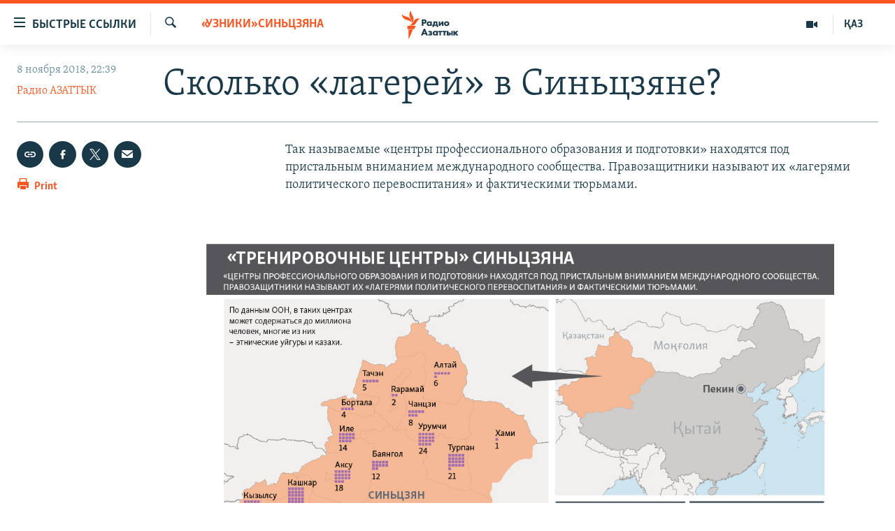

--- FILE ---
content_type: text/html; charset=utf-8
request_url: https://rus.azattyq.org/a/china-xinjiang-camps-map/29587694.html
body_size: 10706
content:

<!DOCTYPE html>
<html lang="ru" dir="ltr" class="no-js">
<head>
        <link rel="stylesheet" href="/Content/responsive/RFE/ru-KZ/RFE-ru-KZ.css?&amp;av=0.0.0.0&amp;cb=370">
<script src="https://tags.azattyq.org/rferl-pangea/prod/utag.sync.js"></script><script type='text/javascript' src='https://www.youtube.com/iframe_api' async></script>            <link rel="manifest" href="/manifest.json">
    <script type="text/javascript">
        //a general 'js' detection, must be on top level in <head>, due to CSS performance
        document.documentElement.className = "js";
        var cacheBuster = "370";
        var appBaseUrl = "/";
        var imgEnhancerBreakpoints = [0, 144, 256, 408, 650, 1023, 1597];
        var isLoggingEnabled = false;
        var isPreviewPage = false;
        var isLivePreviewPage = false;

        if (!isPreviewPage) {
            window.RFE = window.RFE || {};
            window.RFE.cacheEnabledByParam = window.location.href.indexOf('nocache=1') === -1;

            const url = new URL(window.location.href);
            const params = new URLSearchParams(url.search);

            // Remove the 'nocache' parameter
            params.delete('nocache');

            // Update the URL without the 'nocache' parameter
            url.search = params.toString();
            window.history.replaceState(null, '', url.toString());
        } else {
            window.addEventListener('load', function() {
                const links = window.document.links;
                for (let i = 0; i < links.length; i++) {
                    links[i].href = '#';
                    links[i].target = '_self';
                }
             })
        }

var pwaEnabled = true;        var swCacheDisabled;
    </script>
    <meta charset="utf-8" />

            <title>&#x421;&#x43A;&#x43E;&#x43B;&#x44C;&#x43A;&#x43E; &#xAB;&#x43B;&#x430;&#x433;&#x435;&#x440;&#x435;&#x439;&#xBB; &#x432; &#x421;&#x438;&#x43D;&#x44C;&#x446;&#x437;&#x44F;&#x43D;&#x435;?</title>
            <meta name="description" content="&#x41A;&#x438;&#x442;&#x430;&#x439; &#x43D;&#x430;&#x437;&#x44B;&#x432;&#x430;&#x435;&#x442; &#x438;&#x445; &#xAB;&#x442;&#x440;&#x435;&#x43D;&#x438;&#x440;&#x43E;&#x432;&#x43E;&#x447;&#x43D;&#x44B;&#x43C;&#x438; &#x446;&#x435;&#x43D;&#x442;&#x440;&#x430;&#x43C;&#x438;&#xBB;. &#x41F;&#x440;&#x430;&#x432;&#x43E;&#x437;&#x430;&#x449;&#x438;&#x442;&#x43D;&#x438;&#x43A;&#x438; - &#xAB;&#x43B;&#x430;&#x433;&#x435;&#x440;&#x44F;&#x43C;&#x438; &#x43F;&#x43E;&#x43B;&#x438;&#x442;&#x438;&#x447;&#x435;&#x441;&#x43A;&#x43E;&#x433;&#x43E; &#x43F;&#x435;&#x440;&#x435;&#x432;&#x43E;&#x441;&#x43F;&#x438;&#x442;&#x430;&#x43D;&#x438;&#x44F;&#xBB; &#x438; &#x444;&#x430;&#x43A;&#x442;&#x438;&#x447;&#x435;&#x441;&#x43A;&#x438;&#x43C;&#x438; &#x442;&#x44E;&#x440;&#x44C;&#x43C;&#x430;&#x43C;&#x438;." />
                <meta name="keywords" content="Мультимедиа, В мире, Инфографика, «Узники» Синьцзяна" />
    <meta name="viewport" content="width=device-width, initial-scale=1.0" />


    <meta http-equiv="X-UA-Compatible" content="IE=edge" />

<meta name="robots" content="max-image-preview:large"><meta name="yandex-verification" content="b4983b94636388c5" />

        <link href="https://rus.azattyq.org/a/china-xinjiang-camps-map/29587694.html" rel="canonical" />

        <meta name="apple-mobile-web-app-title" content="&#x420;&#x430;&#x434;&#x438;&#x43E; &#xAB;&#x421;&#x432;&#x43E;&#x431;&#x43E;&#x434;&#x43D;&#x430;&#x44F; &#x415;&#x432;&#x440;&#x43E;&#x43F;&#x430;&#xBB;/&#x420;&#x430;&#x434;&#x438;&#x43E; &#xAB;&#x421;&#x432;&#x43E;&#x431;&#x43E;&#x434;&#x430;&#xBB;" />
        <meta name="apple-mobile-web-app-status-bar-style" content="black" />
            <meta name="apple-itunes-app" content="app-id=475986784, app-argument=//29587694.ltr" />
<meta content="&#x421;&#x43A;&#x43E;&#x43B;&#x44C;&#x43A;&#x43E; &#xAB;&#x43B;&#x430;&#x433;&#x435;&#x440;&#x435;&#x439;&#xBB; &#x432; &#x421;&#x438;&#x43D;&#x44C;&#x446;&#x437;&#x44F;&#x43D;&#x435;?" property="og:title"></meta>
<meta content="&#x41A;&#x438;&#x442;&#x430;&#x439; &#x43D;&#x430;&#x437;&#x44B;&#x432;&#x430;&#x435;&#x442; &#x438;&#x445; &#xAB;&#x442;&#x440;&#x435;&#x43D;&#x438;&#x440;&#x43E;&#x432;&#x43E;&#x447;&#x43D;&#x44B;&#x43C;&#x438; &#x446;&#x435;&#x43D;&#x442;&#x440;&#x430;&#x43C;&#x438;&#xBB;. &#x41F;&#x440;&#x430;&#x432;&#x43E;&#x437;&#x430;&#x449;&#x438;&#x442;&#x43D;&#x438;&#x43A;&#x438; - &#xAB;&#x43B;&#x430;&#x433;&#x435;&#x440;&#x44F;&#x43C;&#x438; &#x43F;&#x43E;&#x43B;&#x438;&#x442;&#x438;&#x447;&#x435;&#x441;&#x43A;&#x43E;&#x433;&#x43E; &#x43F;&#x435;&#x440;&#x435;&#x432;&#x43E;&#x441;&#x43F;&#x438;&#x442;&#x430;&#x43D;&#x438;&#x44F;&#xBB; &#x438; &#x444;&#x430;&#x43A;&#x442;&#x438;&#x447;&#x435;&#x441;&#x43A;&#x438;&#x43C;&#x438; &#x442;&#x44E;&#x440;&#x44C;&#x43C;&#x430;&#x43C;&#x438;." property="og:description"></meta>
<meta content="article" property="og:type"></meta>
<meta content="https://rus.azattyq.org/a/china-xinjiang-camps-map/29587694.html" property="og:url"></meta>
<meta content="&#x420;&#x430;&#x434;&#x438;&#x43E; &#x410;&#x437;&#x430;&#x442;&#x442;&#x44B;&#x43A;" property="og:site_name"></meta>
<meta content="https://www.facebook.com/RadioAzattyq" property="article:publisher"></meta>
<meta content="https://gdb.rferl.org/70b5c11a-75bb-4829-a649-9302fe856d61_w1200_h630.jpg" property="og:image"></meta>
<meta content="1200" property="og:image:width"></meta>
<meta content="630" property="og:image:height"></meta>
<meta content="137980759673857" property="fb:app_id"></meta>
<meta content="&#x420;&#x430;&#x434;&#x438;&#x43E; &#x410;&#x417;&#x410;&#x422;&#x422;&#x42B;&#x41A;" name="Author"></meta>
<meta content="summary_large_image" name="twitter:card"></meta>
<meta content="@Radio_Azattyk" name="twitter:site"></meta>
<meta content="https://gdb.rferl.org/70b5c11a-75bb-4829-a649-9302fe856d61_w1200_h630.jpg" name="twitter:image"></meta>
<meta content="&#x421;&#x43A;&#x43E;&#x43B;&#x44C;&#x43A;&#x43E; &#xAB;&#x43B;&#x430;&#x433;&#x435;&#x440;&#x435;&#x439;&#xBB; &#x432; &#x421;&#x438;&#x43D;&#x44C;&#x446;&#x437;&#x44F;&#x43D;&#x435;?" name="twitter:title"></meta>
<meta content="&#x41A;&#x438;&#x442;&#x430;&#x439; &#x43D;&#x430;&#x437;&#x44B;&#x432;&#x430;&#x435;&#x442; &#x438;&#x445; &#xAB;&#x442;&#x440;&#x435;&#x43D;&#x438;&#x440;&#x43E;&#x432;&#x43E;&#x447;&#x43D;&#x44B;&#x43C;&#x438; &#x446;&#x435;&#x43D;&#x442;&#x440;&#x430;&#x43C;&#x438;&#xBB;. &#x41F;&#x440;&#x430;&#x432;&#x43E;&#x437;&#x430;&#x449;&#x438;&#x442;&#x43D;&#x438;&#x43A;&#x438; - &#xAB;&#x43B;&#x430;&#x433;&#x435;&#x440;&#x44F;&#x43C;&#x438; &#x43F;&#x43E;&#x43B;&#x438;&#x442;&#x438;&#x447;&#x435;&#x441;&#x43A;&#x43E;&#x433;&#x43E; &#x43F;&#x435;&#x440;&#x435;&#x432;&#x43E;&#x441;&#x43F;&#x438;&#x442;&#x430;&#x43D;&#x438;&#x44F;&#xBB; &#x438; &#x444;&#x430;&#x43A;&#x442;&#x438;&#x447;&#x435;&#x441;&#x43A;&#x438;&#x43C;&#x438; &#x442;&#x44E;&#x440;&#x44C;&#x43C;&#x430;&#x43C;&#x438;." name="twitter:description"></meta>
<script type="application/ld+json">{"articleSection":"\u0026#171;Узники\u0026#187; Синьцзяна","isAccessibleForFree":true,"headline":"Сколько «лагерей» в Синьцзяне?","inLanguage":"ru-KZ","keywords":"Мультимедиа, В мире, Инфографика, «Узники» Синьцзяна","author":{"@type":"Person","url":"https://rus.azattyq.org/author/радио-азаттык/pprmt","description":"","image":{"@type":"ImageObject"},"name":"Радио АЗАТТЫК"},"datePublished":"2018-11-08 17:39:00Z","dateModified":"2018-11-08 21:39:15Z","publisher":{"logo":{"width":512,"height":220,"@type":"ImageObject","url":"https://rus.azattyq.org/Content/responsive/RFE/ru-KZ/img/logo.png"},"@type":"NewsMediaOrganization","url":"https://rus.azattyq.org","sameAs":["https://facebook.com/RadioAzattyq","https://twitter.com/RadioAzattyq","https://www.youtube.com/user/AzattyqRadio","https://www.instagram.com/azattyq","https://t.me/RadioAzattyq"],"name":"Радио Азаттык","alternateName":""},"@context":"https://schema.org","@type":"NewsArticle","mainEntityOfPage":"https://rus.azattyq.org/a/china-xinjiang-camps-map/29587694.html","url":"https://rus.azattyq.org/a/china-xinjiang-camps-map/29587694.html","description":"Китай называет их «тренировочными центрами». Правозащитники - «лагерями политического перевоспитания» и фактическими тюрьмами.","image":{"width":1080,"height":608,"@type":"ImageObject","url":"https://gdb.rferl.org/70b5c11a-75bb-4829-a649-9302fe856d61_w1080_h608.jpg"},"name":"Сколько «лагерей» в Синьцзяне?"}</script>
    <script src="/Scripts/responsive/infographics.bundle.min.js?&amp;av=0.0.0.0&amp;cb=370"></script>
        <script src="/Scripts/responsive/dollardom.min.js?&amp;av=0.0.0.0&amp;cb=370"></script>
        <script src="/Scripts/responsive/modules/commons.js?&amp;av=0.0.0.0&amp;cb=370"></script>
        <script src="/Scripts/responsive/modules/app_code.js?&amp;av=0.0.0.0&amp;cb=370"></script>

        <link rel="icon" type="image/svg+xml" href="/Content/responsive/RFE/img/webApp/favicon.svg" />
        <link rel="alternate icon" href="/Content/responsive/RFE/img/webApp/favicon.ico" />
            <link rel="mask-icon" color="#ea6903" href="/Content/responsive/RFE/img/webApp/favicon_safari.svg" />
        <link rel="apple-touch-icon" sizes="152x152" href="/Content/responsive/RFE/img/webApp/ico-152x152.png" />
        <link rel="apple-touch-icon" sizes="144x144" href="/Content/responsive/RFE/img/webApp/ico-144x144.png" />
        <link rel="apple-touch-icon" sizes="114x114" href="/Content/responsive/RFE/img/webApp/ico-114x114.png" />
        <link rel="apple-touch-icon" sizes="72x72" href="/Content/responsive/RFE/img/webApp/ico-72x72.png" />
        <link rel="apple-touch-icon-precomposed" href="/Content/responsive/RFE/img/webApp/ico-57x57.png" />
        <link rel="icon" sizes="192x192" href="/Content/responsive/RFE/img/webApp/ico-192x192.png" />
        <link rel="icon" sizes="128x128" href="/Content/responsive/RFE/img/webApp/ico-128x128.png" />
        <meta name="msapplication-TileColor" content="#ffffff" />
        <meta name="msapplication-TileImage" content="/Content/responsive/RFE/img/webApp/ico-144x144.png" />
                <link rel="preload" href="/Content/responsive/fonts/Skolar-Lt_Cyrl_v2.4.woff" type="font/woff" as="font" crossorigin="anonymous" />
    <link rel="alternate" type="application/rss+xml" title="RFE/RL - Top Stories [RSS]" href="/api/" />
    <link rel="sitemap" type="application/rss+xml" href="/sitemap.xml" />
    
    



</head>
<body class=" nav-no-loaded cc_theme pg-infographic js-category-to-nav nojs-images ">
        <script type="text/javascript" >
            var analyticsData = {url:"https://rus.azattyq.org/a/china-xinjiang-camps-map/29587694.html",property_id:"418",article_uid:"29587694",page_title:"Сколько «лагерей» в Синьцзяне?",page_type:"iframe",content_type:"article",subcontent_type:"special projects",last_modified:"2018-11-08 21:39:15Z",pub_datetime:"2018-11-08 17:39:00Z",pub_year:"2018",pub_month:"11",pub_day:"08",pub_hour:"17",pub_weekday:"Thursday",section:"«узники» синьцзяна",byline:"Радио АЗАТТЫК",categories:"",domain:"rus.azattyq.org",language:"Russian",language_service:"RFERL Kazakh",platform:"syndication",copied:"no",copied_article:"",copied_title:"",runs_js:"Yes",cms_release:"8.44.0.0.370",enviro_type:"prod",slug:"china-xinjiang-camps-map",entity:"RFE",short_language_service:"KAZ",platform_short:"syd",page_name:"Сколько «лагерей» в Синьцзяне?",iframe_content:"snippet",affiliate_campaign:"rfe-snippet-29587694"};
        </script>
<noscript><iframe src="https://www.googletagmanager.com/ns.html?id=GTM-WXZBPZ" height="0" width="0" style="display:none;visibility:hidden"></iframe></noscript>        <script type="text/javascript" data-cookiecategory="analytics">
            var gtmEventObject = Object.assign({}, analyticsData, {event: 'page_meta_ready'});window.dataLayer = window.dataLayer || [];window.dataLayer.push(gtmEventObject);
            if (top.location === self.location) { //if not inside of an IFrame
                 var renderGtm = "true";
                 if (renderGtm === "true") {
            (function(w,d,s,l,i){w[l]=w[l]||[];w[l].push({'gtm.start':new Date().getTime(),event:'gtm.js'});var f=d.getElementsByTagName(s)[0],j=d.createElement(s),dl=l!='dataLayer'?'&l='+l:'';j.async=true;j.src='//www.googletagmanager.com/gtm.js?id='+i+dl;f.parentNode.insertBefore(j,f);})(window,document,'script','dataLayer','GTM-WXZBPZ');
                 }
            }
        </script>
        <!--Analytics tag js version start-->
            <script type="text/javascript" data-cookiecategory="analytics">
                var utag_data = Object.assign({}, analyticsData, {});
if (window.self !== window.top && document.referrer) {
var isAffiliate = false;
try {
isAffiliate = window.location.hostname !== window.top.location.hostname;
}catch (err) {
isAffiliate = true;
}
if (isAffiliate) {
document.onreadystatechange = () => {
if (document.readyState === 'complete') {
var linkTags = document.querySelectorAll('a[target="_blank"]');
if (linkTags && linkTags.length) {
var newQueryPart = 'utm_medium=affiliate&utm_campaign=';
newQueryPart += 'RFE' + '-';
var contentType = 'player';
var documentHref = document.location.pathname;
if (documentHref.includes('/widget/')) {
contentType = 'widget';
} else if (documentHref.includes('/ext/')) {
contentType = 'syndication';
}
newQueryPart += contentType;
var pageId = 'parseInt(29587694)';
if (isNaN(pageId)) {
pageId = documentHref.substring(documentHref.lastIndexOf('/'));
if (pageId.includes('.html')) {
pageId = pageId.substring(1, pageId.indexOf('.html'));
}
}
if (!isNaN(pageId)) {
newQueryPart += pageId;
}
var sourceHref = document.referrer.replace(/(^\w+:|^)\/\//, '');;
if(sourceHref.indexOf('?') > 0) {
sourceHref = sourceHref.substring(0, sourceHref.indexOf('?'));
}
if (sourceHref.length > 250) {
sourceHref = sourceHref.substring(0, 250);
}
newQueryPart += '&utm_source=' + window.escape(sourceHref);
newQueryPart += '&utm_content=' + contentType;
linkTags.forEach(linkItem => {
var hrefValue = linkItem.getAttribute('href');
if (hrefValue.includes('?')) {
hrefValue += '&';
} else {
hrefValue += '?';
}
hrefValue += newQueryPart;
linkItem.setAttribute('href', hrefValue);
});
}
}
};
}
}
if(typeof(TealiumTagFrom)==='function' && typeof(TealiumTagSearchKeyword)==='function') {
var utag_from=TealiumTagFrom();var utag_searchKeyword=TealiumTagSearchKeyword();
if(utag_searchKeyword!=null && utag_searchKeyword!=='' && utag_data["search_keyword"]==null) utag_data["search_keyword"]=utag_searchKeyword;if(utag_from!=null && utag_from!=='') utag_data["from"]=TealiumTagFrom();}
                if(window.top!== window.self&&utag_data.page_type==="snippet"){utag_data.page_type = 'iframe';}
                try{if(window.top!==window.self&&window.self.location.hostname===window.top.location.hostname){utag_data.platform = 'self-embed';utag_data.platform_short = 'se';}}catch(e){if(window.top!==window.self&&window.self.location.search.includes("platformType=self-embed")){utag_data.platform = 'cross-promo';utag_data.platform_short = 'cp';}}
                (function(a,b,c,d){    a="https://tags.azattyq.org/rferl-pangea/prod/utag.js";    b=document;c="script";d=b.createElement(c);d.src=a;d.type="text/java"+c;d.async=true;    a=b.getElementsByTagName(c)[0];a.parentNode.insertBefore(d,a);    })();
            </script>
        <!--Analytics tag js version end-->
<!-- Analytics tag management NoScript -->
<noscript>
<img style="position: absolute; border: none;" src="https://ssc.azattyq.org/b/ss/bbgprod,bbgentityrferl/1/G.4--NS/330506488?pageName=rfe%3akaz%3asyd%3aiframe%3a%d0%a1%d0%ba%d0%be%d0%bb%d1%8c%d0%ba%d0%be%20%c2%ab%d0%bb%d0%b0%d0%b3%d0%b5%d1%80%d0%b5%d0%b9%c2%bb%20%d0%b2%20%d0%a1%d0%b8%d0%bd%d1%8c%d1%86%d0%b7%d1%8f%d0%bd%d0%b5%3f&amp;c6=%d0%a1%d0%ba%d0%be%d0%bb%d1%8c%d0%ba%d0%be%20%c2%ab%d0%bb%d0%b0%d0%b3%d0%b5%d1%80%d0%b5%d0%b9%c2%bb%20%d0%b2%20%d0%a1%d0%b8%d0%bd%d1%8c%d1%86%d0%b7%d1%8f%d0%bd%d0%b5%3f&amp;v36=8.44.0.0.370&amp;v6=D=c6&amp;g=https%3a%2f%2frus.azattyq.org%2fa%2fchina-xinjiang-camps-map%2f29587694.html&amp;c1=D=g&amp;v1=D=g&amp;events=event1,event52&amp;c16=rferl%20kazakh&amp;v16=D=c16&amp;ch=%c2%ab%d0%a3%d0%b7%d0%bd%d0%b8%d0%ba%d0%b8%c2%bb%20%d0%a1%d0%b8%d0%bd%d1%8c%d1%86%d0%b7%d1%8f%d0%bd%d0%b0&amp;c15=russian&amp;v15=D=c15&amp;c4=article&amp;v4=D=c4&amp;c14=29587694&amp;v14=D=c14&amp;v20=no&amp;c17=syndication&amp;v17=D=c17&amp;mcorgid=518abc7455e462b97f000101%40adobeorg&amp;server=rus.azattyq.org&amp;pageType=D=c4&amp;ns=bbg&amp;v29=D=server&amp;v25=rfe&amp;v30=418&amp;v105=D=User-Agent " alt="analytics" width="1" height="1" /></noscript>
<!-- End of Analytics tag management NoScript -->


        <!--*** Accessibility links - For ScreenReaders only ***-->
        <section>
            <div class="sr-only">
                <h2>&#x414;&#x43E;&#x441;&#x442;&#x443;&#x43F;&#x43D;&#x43E;&#x441;&#x442;&#x44C; &#x441;&#x441;&#x44B;&#x43B;&#x43E;&#x43A;</h2>
                <ul>
                    <li><a href="#content" data-disable-smooth-scroll="1">&#x412;&#x435;&#x440;&#x43D;&#x443;&#x442;&#x44C;&#x441;&#x44F; &#x43A; &#x43E;&#x441;&#x43D;&#x43E;&#x432;&#x43D;&#x43E;&#x43C;&#x443; &#x441;&#x43E;&#x434;&#x435;&#x440;&#x436;&#x430;&#x43D;&#x438;&#x44E;</a></li>
                    <li><a href="#navigation" data-disable-smooth-scroll="1">&#x412;&#x435;&#x440;&#x43D;&#x443;&#x442;&#x441;&#x44F; &#x43A; &#x433;&#x43B;&#x430;&#x432;&#x43D;&#x43E;&#x439; &#x43D;&#x430;&#x432;&#x438;&#x433;&#x430;&#x446;&#x438;&#x438;</a></li>
                    <li><a href="#txtHeaderSearch" data-disable-smooth-scroll="1">&#x412;&#x435;&#x440;&#x43D;&#x443;&#x442;&#x441;&#x44F; &#x43A; &#x43F;&#x43E;&#x438;&#x441;&#x43A;&#x443;</a></li>
                </ul>
            </div>
        </section>
    




<div dir="ltr">
    <div id="page">
            <aside>
                
<div class="ctc-message pos-fix">
    <div class="ctc-message__inner">Link has been copied to clipboard</div>
</div>
            </aside>

<div class="hdr-20 hdr-20--big">
    <div class="hdr-20__inner">
        <div class="hdr-20__max pos-rel">
            <div class="hdr-20__side hdr-20__side--primary d-flex">
                <label data-for="main-menu-ctrl" data-switcher-trigger="true" data-switch-target="main-menu-ctrl" class="burger hdr-trigger pos-rel trans-trigger" data-trans-evt="click" data-trans-id="menu">
                    <span class="ico ico-close hdr-trigger__ico hdr-trigger__ico--close burger__ico burger__ico--close"></span>
                    <span class="ico ico-menu hdr-trigger__ico hdr-trigger__ico--open burger__ico burger__ico--open"></span>
                        <span class="burger__label">&#x411;&#x44B;&#x441;&#x442;&#x440;&#x44B;&#x435; &#x441;&#x441;&#x44B;&#x43B;&#x43A;&#x438;</span>
                </label>
                <div class="menu-pnl pos-fix trans-target" data-switch-target="main-menu-ctrl" data-trans-id="menu">
                    <div class="menu-pnl__inner">
                        <nav class="main-nav menu-pnl__item menu-pnl__item--first">
                            <ul class="main-nav__list accordeon" data-analytics-tales="false" data-promo-name="link" data-location-name="nav,secnav">
                                

        <li class="main-nav__item accordeon__item" data-switch-target="menu-item-598">
            <label class="main-nav__item-name main-nav__item-name--label accordeon__control-label" data-switcher-trigger="true" data-for="menu-item-598">
                &#x426;&#x435;&#x43D;&#x442;&#x440;&#x430;&#x43B;&#x44C;&#x43D;&#x430;&#x44F; &#x410;&#x437;&#x438;&#x44F;
                <span class="ico ico-chevron-down main-nav__chev"></span>
            </label>
            <div class="main-nav__sub-list">
                
    <a class="main-nav__item-name main-nav__item-name--link main-nav__item-name--sub" href="/p/6951.html" title="&#x41A;&#x430;&#x437;&#x430;&#x445;&#x441;&#x442;&#x430;&#x43D;" data-item-name="kazakhstan-rus" >&#x41A;&#x430;&#x437;&#x430;&#x445;&#x441;&#x442;&#x430;&#x43D;</a>

    <a class="main-nav__item-name main-nav__item-name--link main-nav__item-name--sub" href="/kyrgyzstan" title="&#x41A;&#x44B;&#x440;&#x433;&#x44B;&#x437;&#x441;&#x442;&#x430;&#x43D;" data-item-name="Kyrgyzstan-rus" >&#x41A;&#x44B;&#x440;&#x433;&#x44B;&#x437;&#x441;&#x442;&#x430;&#x43D;</a>

    <a class="main-nav__item-name main-nav__item-name--link main-nav__item-name--sub" href="/uzbekistan" title="&#x423;&#x437;&#x431;&#x435;&#x43A;&#x438;&#x441;&#x442;&#x430;&#x43D;" data-item-name="uzbekistan-rus" >&#x423;&#x437;&#x431;&#x435;&#x43A;&#x438;&#x441;&#x442;&#x430;&#x43D;</a>

    <a class="main-nav__item-name main-nav__item-name--link main-nav__item-name--sub" href="/tajikistan" title="&#x422;&#x430;&#x434;&#x436;&#x438;&#x43A;&#x438;&#x441;&#x442;&#x430;&#x43D;" data-item-name="tajikistan-rus" >&#x422;&#x430;&#x434;&#x436;&#x438;&#x43A;&#x438;&#x441;&#x442;&#x430;&#x43D;</a>

            </div>
        </li>

        <li class="main-nav__item">
            <a class="main-nav__item-name main-nav__item-name--link" href="/z/360" title="&#x41D;&#x43E;&#x432;&#x43E;&#x441;&#x442;&#x438;" data-item-name="news-azattyq" >&#x41D;&#x43E;&#x432;&#x43E;&#x441;&#x442;&#x438;</a>
        </li>

        <li class="main-nav__item">
            <a class="main-nav__item-name main-nav__item-name--link" href="/z/22747" title="&#x412;&#x43E;&#x439;&#x43D;&#x430; &#x432; &#x423;&#x43A;&#x440;&#x430;&#x438;&#x43D;&#x435;" data-item-name="war-in-ukraine" >&#x412;&#x43E;&#x439;&#x43D;&#x430; &#x432; &#x423;&#x43A;&#x440;&#x430;&#x438;&#x43D;&#x435;</a>
        </li>

        <li class="main-nav__item accordeon__item" data-switch-target="menu-item-4683">
            <label class="main-nav__item-name main-nav__item-name--label accordeon__control-label" data-switcher-trigger="true" data-for="menu-item-4683">
                &#x41D;&#x430; &#x434;&#x440;&#x443;&#x433;&#x438;&#x445; &#x44F;&#x437;&#x44B;&#x43A;&#x430;&#x445;
                <span class="ico ico-chevron-down main-nav__chev"></span>
            </label>
            <div class="main-nav__sub-list">
                
    <a class="main-nav__item-name main-nav__item-name--link main-nav__item-name--sub" href="https://www.azattyq.org/" title="&#x49A;&#x430;&#x437;&#x430;&#x49B;&#x448;&#x430;"  target="_blank" rel="noopener">&#x49A;&#x430;&#x437;&#x430;&#x49B;&#x448;&#x430;</a>

    <a class="main-nav__item-name main-nav__item-name--link main-nav__item-name--sub" href="https://www.azattyk.org/" title="&#x41A;&#x44B;&#x440;&#x433;&#x44B;&#x437;&#x447;&#x430;"  target="_blank" rel="noopener">&#x41A;&#x44B;&#x440;&#x433;&#x44B;&#x437;&#x447;&#x430;</a>

    <a class="main-nav__item-name main-nav__item-name--link main-nav__item-name--sub" href="https://www.ozodlik.org/" title="&#x40E;&#x437;&#x431;&#x435;&#x43A;&#x447;&#x430;"  target="_blank" rel="noopener">&#x40E;&#x437;&#x431;&#x435;&#x43A;&#x447;&#x430;</a>

    <a class="main-nav__item-name main-nav__item-name--link main-nav__item-name--sub" href="https://www.ozodi.org/" title="&#x422;&#x43E;&#x4B7;&#x438;&#x43A;&#x4E3;"  target="_blank" rel="noopener">&#x422;&#x43E;&#x4B7;&#x438;&#x43A;&#x4E3;</a>

    <a class="main-nav__item-name main-nav__item-name--link main-nav__item-name--sub" href="https://www.azathabar.com/" title="T&#xFC;rkmen&#xE7;e"  target="_blank" rel="noopener">T&#xFC;rkmen&#xE7;e</a>

            </div>
        </li>



                            </ul>
                        </nav>
                        

<div class="menu-pnl__item">
        <a href="https://www.azattyq.org" class="menu-pnl__item-link" alt="&#x49A;&#x430;&#x437;&#x430;&#x49B;">&#x49A;&#x430;&#x437;&#x430;&#x49B;</a>
</div>


                        
                            <div class="menu-pnl__item menu-pnl__item--social">
                                    <h5 class="menu-pnl__sub-head">&#x41F;&#x43E;&#x434;&#x43F;&#x438;&#x448;&#x438;&#x442;&#x435;&#x441;&#x44C; &#x43D;&#x430; &#x43D;&#x430;&#x441; &#x432; &#x441;&#x43E;&#x446;&#x441;&#x435;&#x442;&#x44F;&#x445;</h5>

        <a href="https://facebook.com/RadioAzattyq" title="&#x410;&#x437;&#x430;&#x442;&#x442;&#x44B;&#x43A; &#x432; Facebook&#x27;e" data-analytics-text="follow_on_facebook" class="btn btn--rounded btn--social-inverted menu-pnl__btn js-social-btn btn-facebook"  target="_blank" rel="noopener">
            <span class="ico ico-facebook-alt ico--rounded"></span>
        </a>


        <a href="https://www.youtube.com/user/AzattyqRadio" title="&#x41D;&#x430;&#x448; Youtube-&#x43A;&#x430;&#x43D;&#x430;&#x43B;" data-analytics-text="follow_on_youtube" class="btn btn--rounded btn--social-inverted menu-pnl__btn js-social-btn btn-youtube"  target="_blank" rel="noopener">
            <span class="ico ico-youtube ico--rounded"></span>
        </a>


        <a href="https://twitter.com/RadioAzattyq" title="&#x410;&#x437;&#x430;&#x442;&#x442;&#x44B;&#x43A; &#x432; Twitter&#x27;e" data-analytics-text="follow_on_twitter" class="btn btn--rounded btn--social-inverted menu-pnl__btn js-social-btn btn-twitter"  target="_blank" rel="noopener">
            <span class="ico ico-twitter ico--rounded"></span>
        </a>


        <a href="https://www.instagram.com/azattyq" title="&#x410;&#x437;&#x430;&#x442;&#x442;&#x44B;&#x43A; &#x432; Instagram&#x27;&#x435;" data-analytics-text="follow_on_instagram" class="btn btn--rounded btn--social-inverted menu-pnl__btn js-social-btn btn-instagram"  target="_blank" rel="noopener">
            <span class="ico ico-instagram ico--rounded"></span>
        </a>


        <a href="https://t.me/RadioAzattyq" title="&#x410;&#x437;&#x430;&#x442;&#x442;&#x44B;&#x43A; &#x432; Telegram&#x27;&#x435;" data-analytics-text="follow_on_telegram" class="btn btn--rounded btn--social-inverted menu-pnl__btn js-social-btn btn-telegram"  target="_blank" rel="noopener">
            <span class="ico ico-telegram ico--rounded"></span>
        </a>

                            </div>
                            <div class="menu-pnl__item">
                                <a href="/navigation/allsites" class="menu-pnl__item-link">
                                    <span class="ico ico-languages "></span>
                                    &#x412;&#x441;&#x435; &#x441;&#x430;&#x439;&#x442;&#x44B; &#x420;&#x421;&#x415;/&#x420;&#x421;
                                </a>
                            </div>
                    </div>
                </div>
                <label data-for="top-search-ctrl" data-switcher-trigger="true" data-switch-target="top-search-ctrl" class="top-srch-trigger hdr-trigger">
                    <span class="ico ico-close hdr-trigger__ico hdr-trigger__ico--close top-srch-trigger__ico top-srch-trigger__ico--close"></span>
                    <span class="ico ico-search hdr-trigger__ico hdr-trigger__ico--open top-srch-trigger__ico top-srch-trigger__ico--open"></span>
                </label>
                <div class="srch-top srch-top--in-header" data-switch-target="top-search-ctrl">
                    <div class="container">
                        
<form action="/s" class="srch-top__form srch-top__form--in-header" id="form-topSearchHeader" method="get" role="search">    <label for="txtHeaderSearch" class="sr-only">&#x418;&#x441;&#x43A;&#x430;&#x442;&#x44C;</label>
    <input type="text" id="txtHeaderSearch" name="k" placeholder="&#x41F;&#x43E;&#x438;&#x441;&#x43A;" accesskey="s" value="" class="srch-top__input analyticstag-event" onkeydown="if (event.keyCode === 13) { FireAnalyticsTagEventOnSearch('search', $dom.get('#txtHeaderSearch')[0].value) }" />
    <button title="&#x418;&#x441;&#x43A;&#x430;&#x442;&#x44C;" type="submit" class="btn btn--top-srch analyticstag-event" onclick="FireAnalyticsTagEventOnSearch('search', $dom.get('#txtHeaderSearch')[0].value) ">
        <span class="ico ico-search"></span>
    </button>
</form>
                    </div>
                </div>
                <a href="/" class="main-logo-link">
                    <img src="/Content/responsive/RFE/ru-KZ/img/logo-compact.svg" class="main-logo main-logo--comp" alt="site logo">
                        <img src="/Content/responsive/RFE/ru-KZ/img/logo.svg" class="main-logo main-logo--big" alt="site logo">
                </a>
            </div>
            <div class="hdr-20__side hdr-20__side--secondary d-flex">
                

    <a href="https://www.azattyq.org" title="&#x49A;&#x410;&#x417;" class="hdr-20__secondary-item hdr-20__secondary-item--lang" data-item-name="satellite">
        
&#x49A;&#x410;&#x417;
    </a>

    <a href="/multimedia" title="&#x41C;&#x443;&#x43B;&#x44C;&#x442;&#x438;&#x43C;&#x435;&#x434;&#x438;&#x430;" class="hdr-20__secondary-item" data-item-name="video">
        
    <span class="ico ico-video hdr-20__secondary-icon"></span>

    </a>

    <a href="/s" title="&#x418;&#x441;&#x43A;&#x430;&#x442;&#x44C;" class="hdr-20__secondary-item hdr-20__secondary-item--search" data-item-name="search">
        
    <span class="ico ico-search hdr-20__secondary-icon hdr-20__secondary-icon--search"></span>

    </a>



                
                <div class="srch-bottom">
                    
<form action="/s" class="srch-bottom__form d-flex" id="form-bottomSearch" method="get" role="search">    <label for="txtSearch" class="sr-only">&#x418;&#x441;&#x43A;&#x430;&#x442;&#x44C;</label>
    <input type="search" id="txtSearch" name="k" placeholder="&#x41F;&#x43E;&#x438;&#x441;&#x43A;" accesskey="s" value="" class="srch-bottom__input analyticstag-event" onkeydown="if (event.keyCode === 13) { FireAnalyticsTagEventOnSearch('search', $dom.get('#txtSearch')[0].value) }" />
    <button title="&#x418;&#x441;&#x43A;&#x430;&#x442;&#x44C;" type="submit" class="btn btn--bottom-srch analyticstag-event" onclick="FireAnalyticsTagEventOnSearch('search', $dom.get('#txtSearch')[0].value) ">
        <span class="ico ico-search"></span>
    </button>
</form>
                </div>
            </div>
            <img src="/Content/responsive/RFE/ru-KZ/img/logo-print.gif" class="logo-print" alt="site logo">
            <img src="/Content/responsive/RFE/ru-KZ/img/logo-print_color.png" class="logo-print logo-print--color" alt="site logo">
        </div>
    </div>
</div>
    <script>
        if (document.body.className.indexOf('pg-home') > -1) {
            var nav2In = document.querySelector('.hdr-20__inner');
            var nav2Sec = document.querySelector('.hdr-20__side--secondary');
            var secStyle = window.getComputedStyle(nav2Sec);
            if (nav2In && window.pageYOffset < 150 && secStyle['position'] !== 'fixed') {
                nav2In.classList.add('hdr-20__inner--big')
            }
        }
    </script>



<div class="c-hlights c-hlights--breaking c-hlights--no-item" data-hlight-display="mobile,desktop">
    <div class="c-hlights__wrap container p-0">
        <div class="c-hlights__nav">
            <a role="button" href="#" title="&#x41F;&#x440;&#x435;&#x434;&#x44B;&#x434;&#x443;&#x449;&#x438;&#x439;">
                <span class="ico ico-chevron-backward m-0"></span>
                <span class="sr-only">&#x41F;&#x440;&#x435;&#x434;&#x44B;&#x434;&#x443;&#x449;&#x438;&#x439;</span>
            </a>
            <a role="button" href="#" title="&#x421;&#x43B;&#x435;&#x434;&#x443;&#x44E;&#x449;&#x438;&#x439;">
                <span class="ico ico-chevron-forward m-0"></span>
                <span class="sr-only">&#x421;&#x43B;&#x435;&#x434;&#x443;&#x44E;&#x449;&#x438;&#x439;</span>
            </a>
        </div>
        <span class="c-hlights__label">
            <span class="">&#x421;&#x440;&#x43E;&#x447;&#x43D;&#x44B;&#x435; &#x43D;&#x43E;&#x432;&#x43E;&#x441;&#x442;&#x438;:</span>
            <span class="switcher-trigger">
                <label data-for="more-less-1" data-switcher-trigger="true" class="switcher-trigger__label switcher-trigger__label--more p-b-0" title="&#x41F;&#x43E;&#x43A;&#x430;&#x437;&#x430;&#x442;&#x44C; &#x431;&#x43E;&#x43B;&#x44C;&#x448;&#x435;">
                    <span class="ico ico-chevron-down"></span>
                </label>
                <label data-for="more-less-1" data-switcher-trigger="true" class="switcher-trigger__label switcher-trigger__label--less p-b-0" title="&#x421;&#x43E;&#x43A;&#x440;&#x430;&#x442;&#x438;&#x442;&#x44C; &#x442;&#x435;&#x43A;&#x441;&#x442;">
                    <span class="ico ico-chevron-up"></span>
                </label>
            </span>
        </span>
        <ul class="c-hlights__items switcher-target" data-switch-target="more-less-1">
            
        </ul>
    </div>
</div>


        <div id="content">
            

            <div class="container">

<div class="hdr-container row">
    <div class="col-category col-xs-12 col-md-2 pull-left">


<div class="category js-category">
        <a href="/z/21325" >&#xAB;&#x423;&#x437;&#x43D;&#x438;&#x43A;&#x438;&#xBB; &#x421;&#x438;&#x43D;&#x44C;&#x446;&#x437;&#x44F;&#x43D;&#x430;</a>
</div></div>
<div class="col-title col-xs-12 col-md-10 pull-right">

    <h1 class="title pg-title">
        &#x421;&#x43A;&#x43E;&#x43B;&#x44C;&#x43A;&#x43E; &#xAB;&#x43B;&#x430;&#x433;&#x435;&#x440;&#x435;&#x439;&#xBB; &#x432; &#x421;&#x438;&#x43D;&#x44C;&#x446;&#x437;&#x44F;&#x43D;&#x435;?
    </h1>
</div>
<div class="col-publishing-details col-xs-12 col-sm-12 col-md-2 pull-left">

<div class="publishing-details ">
        <div class="published">
            <span class="date" >
                    <time pubdate="pubdate" datetime="2018-11-08T22:39:00&#x2B;05:00">
                        8 &#x43D;&#x43E;&#x44F;&#x431;&#x440;&#x44F; 2018, 22:39
                    </time>
            </span>
        </div>
            <div class="links">
                <ul class="links__list links__list--column">
                        <li class="links__item">
            <a class="links__item-link" href="/author/&#x440;&#x430;&#x434;&#x438;&#x43E;-&#x430;&#x437;&#x430;&#x442;&#x442;&#x44B;&#x43A;/pprmt"  title="&#x420;&#x430;&#x434;&#x438;&#x43E; &#x410;&#x417;&#x410;&#x422;&#x422;&#x42B;&#x41A;">&#x420;&#x430;&#x434;&#x438;&#x43E; &#x410;&#x417;&#x410;&#x422;&#x422;&#x42B;&#x41A;</a>                        </li>
                </ul>
            </div>
</div>

</div>
<div class="col-lg-12 separator">

<div class="separator">
    <hr class="title-line" />
</div></div>

</div>                <div class="body-container">
                    <div class="row">
<div class="col-xs-12 col-md-2 pull-left article-share">

                <aside class="share flex-column js-share--apply-sticky js-share--expandable js-share--horizontal" role="complementary" 
                       data-share-url="/a/china-xinjiang-camps-map/29587694.html" data-share-title="&#x421;&#x43A;&#x43E;&#x43B;&#x44C;&#x43A;&#x43E; &#xAB;&#x43B;&#x430;&#x433;&#x435;&#x440;&#x435;&#x439;&#xBB; &#x432; &#x421;&#x438;&#x43D;&#x44C;&#x446;&#x437;&#x44F;&#x43D;&#x435;?" data-share-text="&#x422;&#x430;&#x43A; &#x43D;&#x430;&#x437;&#x44B;&#x432;&#x430;&#x435;&#x43C;&#x44B;&#x435; &#xAB;&#x446;&#x435;&#x43D;&#x442;&#x440;&#x44B; &#x43F;&#x440;&#x43E;&#x444;&#x435;&#x441;&#x441;&#x438;&#x43E;&#x43D;&#x430;&#x43B;&#x44C;&#x43D;&#x43E;&#x433;&#x43E; &#x43E;&#x431;&#x440;&#x430;&#x437;&#x43E;&#x432;&#x430;&#x43D;&#x438;&#x44F; &#x438; &#x43F;&#x43E;&#x434;&#x433;&#x43E;&#x442;&#x43E;&#x432;&#x43A;&#x438;&#xBB; &#x43D;&#x430;&#x445;&#x43E;&#x434;&#x44F;&#x442;&#x441;&#x44F; &#x43F;&#x43E;&#x434; &#x43F;&#x440;&#x438;&#x441;&#x442;&#x430;&#x43B;&#x44C;&#x43D;&#x44B;&#x43C; &#x432;&#x43D;&#x438;&#x43C;&#x430;&#x43D;&#x438;&#x435;&#x43C; &#x43C;&#x435;&#x436;&#x434;&#x443;&#x43D;&#x430;&#x440;&#x43E;&#x434;&#x43D;&#x43E;&#x433;&#x43E; &#x441;&#x43E;&#x43E;&#x431;&#x449;&#x435;&#x441;&#x442;&#x432;&#x430;. &#x41F;&#x440;&#x430;&#x432;&#x43E;&#x437;&#x430;&#x449;&#x438;&#x442;&#x43D;&#x438;&#x43A;&#x438; &#x43D;&#x430;&#x437;&#x44B;&#x432;&#x430;&#x44E;&#x442; &#x438;&#x445; &#xAB;&#x43B;&#x430;&#x433;&#x435;&#x440;&#x44F;&#x43C;&#x438; &#x43F;&#x43E;&#x43B;&#x438;&#x442;&#x438;&#x447;&#x435;&#x441;&#x43A;&#x43E;&#x433;&#x43E; &#x43F;&#x435;&#x440;&#x435;&#x432;&#x43E;&#x441;&#x43F;&#x438;&#x442;&#x430;&#x43D;&#x438;&#x44F;&#xBB; &#x438; &#x444;&#x430;&#x43A;&#x442;&#x438;&#x447;&#x435;&#x441;&#x43A;&#x438;&#x43C;&#x438; &#x442;&#x44E;&#x440;&#x44C;&#x43C;&#x430;&#x43C;&#x438;.">
            <ul class="share__list">
                    <li class="share__item">
                            <div class="ctc ">
                                <input type="text" class="ctc__input" readonly="readonly">
                                <a href="" js-href="/a/china-xinjiang-camps-map/29587694.html" class="btn btn--rounded ctc__button">
                                    <span class="ico ico-copy-link ico--rounded "></span>
                                </a>
                            </div>
                    </li>
                    <li class="share__item">
        <a href="https://facebook.com/sharer.php?u=%2fa%2fchina-xinjiang-camps-map%2f29587694.html"
           data-analytics-text="share_on_facebook"
           title="Facebook" target="_blank"
           class="btn btn--rounded  js-social-btn">
            <span class="ico ico-facebook ico--rounded "></span>
        </a>
                    </li>
                    <li class="share__item">
        <a href="https://twitter.com/share?url=%2fa%2fchina-xinjiang-camps-map%2f29587694.html&amp;text=%d0%a1%d0%ba%d0%be%d0%bb%d1%8c%d0%ba%d0%be&#x2B;%c2%ab%d0%bb%d0%b0%d0%b3%d0%b5%d1%80%d0%b5%d0%b9%c2%bb&#x2B;%d0%b2&#x2B;%d0%a1%d0%b8%d0%bd%d1%8c%d1%86%d0%b7%d1%8f%d0%bd%d0%b5%3f"
           data-analytics-text="share_on_twitter"
           title="X (Twitter)" target="_blank"
           class="btn btn--rounded  js-social-btn">
            <span class="ico ico-twitter ico--rounded "></span>
        </a>
                    </li>
                    <li class="share__item visible-xs-inline-block visible-sm-inline-block">
        <a href="whatsapp://send?text=%2fa%2fchina-xinjiang-camps-map%2f29587694.html"
           data-analytics-text="share_on_whatsapp"
           title="WhatsApp" target="_blank"
           class="btn btn--rounded  js-social-btn">
            <span class="ico ico-whatsapp ico--rounded "></span>
        </a>
                    </li>
                    <li class="share__item">
        <a href="mailto:?body=%2fa%2fchina-xinjiang-camps-map%2f29587694.html&amp;subject=&#x421;&#x43A;&#x43E;&#x43B;&#x44C;&#x43A;&#x43E; &#xAB;&#x43B;&#x430;&#x433;&#x435;&#x440;&#x435;&#x439;&#xBB; &#x432; &#x421;&#x438;&#x43D;&#x44C;&#x446;&#x437;&#x44F;&#x43D;&#x435;?"
           
           title="Email" 
           class="btn btn--rounded ">
            <span class="ico ico-email ico--rounded "></span>
        </a>
                    </li>

            </ul>
                </aside>
                <div class="links">
                    
<p class="link-print visible-md visible-lg buttons p-0">
    <button class="btn btn--link btn-print p-t-0" onclick="if (typeof FireAnalyticsTagEvent === 'function') {FireAnalyticsTagEvent({ on_page_event: 'print_story' });}return false" title="(CTRL&#x2B;P)">
        <span class="ico ico-print"></span>
        <span class="btn__text">Print</span>
    </button>
</p>
                </div>

</div>
                        <div class="col-xs-12 col-sm-12 col-md-10 col-lg-10 pull-right">
                            <div class="row">
<div class="col-title col-xs-12 col-md-10 pull-right content-offset">

<div class="intro" >
    <p >&#x422;&#x430;&#x43A; &#x43D;&#x430;&#x437;&#x44B;&#x432;&#x430;&#x435;&#x43C;&#x44B;&#x435; &#xAB;&#x446;&#x435;&#x43D;&#x442;&#x440;&#x44B; &#x43F;&#x440;&#x43E;&#x444;&#x435;&#x441;&#x441;&#x438;&#x43E;&#x43D;&#x430;&#x43B;&#x44C;&#x43D;&#x43E;&#x433;&#x43E; &#x43E;&#x431;&#x440;&#x430;&#x437;&#x43E;&#x432;&#x430;&#x43D;&#x438;&#x44F; &#x438; &#x43F;&#x43E;&#x434;&#x433;&#x43E;&#x442;&#x43E;&#x432;&#x43A;&#x438;&#xBB; &#x43D;&#x430;&#x445;&#x43E;&#x434;&#x44F;&#x442;&#x441;&#x44F; &#x43F;&#x43E;&#x434; &#x43F;&#x440;&#x438;&#x441;&#x442;&#x430;&#x43B;&#x44C;&#x43D;&#x44B;&#x43C; &#x432;&#x43D;&#x438;&#x43C;&#x430;&#x43D;&#x438;&#x435;&#x43C; &#x43C;&#x435;&#x436;&#x434;&#x443;&#x43D;&#x430;&#x440;&#x43E;&#x434;&#x43D;&#x43E;&#x433;&#x43E; &#x441;&#x43E;&#x43E;&#x431;&#x449;&#x435;&#x441;&#x442;&#x432;&#x430;. &#x41F;&#x440;&#x430;&#x432;&#x43E;&#x437;&#x430;&#x449;&#x438;&#x442;&#x43D;&#x438;&#x43A;&#x438; &#x43D;&#x430;&#x437;&#x44B;&#x432;&#x430;&#x44E;&#x442; &#x438;&#x445; &#xAB;&#x43B;&#x430;&#x433;&#x435;&#x440;&#x44F;&#x43C;&#x438; &#x43F;&#x43E;&#x43B;&#x438;&#x442;&#x438;&#x447;&#x435;&#x441;&#x43A;&#x43E;&#x433;&#x43E; &#x43F;&#x435;&#x440;&#x435;&#x432;&#x43E;&#x441;&#x43F;&#x438;&#x442;&#x430;&#x43D;&#x438;&#x44F;&#xBB; &#x438; &#x444;&#x430;&#x43A;&#x442;&#x438;&#x447;&#x435;&#x441;&#x43A;&#x438;&#x43C;&#x438; &#x442;&#x44E;&#x440;&#x44C;&#x43C;&#x430;&#x43C;&#x438;.</p>
</div></div>
                                <div class="col-xs-12 bottom-offset">

        <script type="text/javascript">

            initInfographics(
            {
                groups:[],
                params:[],
                isMobile:true
            });
        </script>
<p style="text-align:center;"><img src="https://gdb.rferl.org/597E88F6-FA00-4C7C-B5F9-15D8F763D997.jpg" style="max-width: 1200px; width: 100%; height: auto;" alt="Map of the camps sites in Xinjinang in China"></p></div>

                            </div>
                        </div>
                    </div>
                </div>
            </div>



        </div>


<footer role="contentinfo">
    <div id="foot" class="foot">
        <div class="container">
                <div class="foot-nav collapsed" id="foot-nav">
                    <div class="menu">
                        <ul class="items">
                                <li class="socials block-socials">
                                        <span class="handler" id="socials-handler">
                                            &#x41F;&#x43E;&#x434;&#x43F;&#x438;&#x448;&#x438;&#x442;&#x435;&#x441;&#x44C; &#x43D;&#x430; &#x43D;&#x430;&#x441; &#x432; &#x441;&#x43E;&#x446;&#x441;&#x435;&#x442;&#x44F;&#x445;
                                        </span>
                                    <div class="inner">
                                        <ul class="subitems follow">
                                            
    <li>
        <a href="https://facebook.com/RadioAzattyq" title="&#x410;&#x437;&#x430;&#x442;&#x442;&#x44B;&#x43A; &#x432; Facebook&#x27;e" data-analytics-text="follow_on_facebook" class="btn btn--rounded js-social-btn btn-facebook"  target="_blank" rel="noopener">
            <span class="ico ico-facebook-alt ico--rounded"></span>
        </a>
    </li>


    <li>
        <a href="https://twitter.com/RadioAzattyq" title="&#x410;&#x437;&#x430;&#x442;&#x442;&#x44B;&#x43A; &#x432; Twitter&#x27;e" data-analytics-text="follow_on_twitter" class="btn btn--rounded js-social-btn btn-twitter"  target="_blank" rel="noopener">
            <span class="ico ico-twitter ico--rounded"></span>
        </a>
    </li>


    <li>
        <a href="https://www.youtube.com/user/AzattyqRadio" title="&#x41D;&#x430;&#x448; Youtube-&#x43A;&#x430;&#x43D;&#x430;&#x43B;" data-analytics-text="follow_on_youtube" class="btn btn--rounded js-social-btn btn-youtube"  target="_blank" rel="noopener">
            <span class="ico ico-youtube ico--rounded"></span>
        </a>
    </li>


    <li>
        <a href="https://www.instagram.com/azattyq" title="&#x410;&#x437;&#x430;&#x442;&#x442;&#x44B;&#x43A; &#x432; Instagram&#x27;&#x435;" data-analytics-text="follow_on_instagram" class="btn btn--rounded js-social-btn btn-instagram"  target="_blank" rel="noopener">
            <span class="ico ico-instagram ico--rounded"></span>
        </a>
    </li>


    <li>
        <a href="https://t.me/RadioAzattyq" title="&#x410;&#x437;&#x430;&#x442;&#x442;&#x44B;&#x43A; &#x432; Telegram&#x27;&#x435;" data-analytics-text="follow_on_telegram" class="btn btn--rounded js-social-btn btn-telegram"  target="_blank" rel="noopener">
            <span class="ico ico-telegram ico--rounded"></span>
        </a>
    </li>


    <li>
        <a href="https://news.google.com/publications/CAAqBwgKMMv1gQIwnrYX?hl=ru&amp;gl=RU&amp;ceid=RU%3Aru" title="&#x410;&#x437;&#x430;&#x442;&#x442;&#x44B;&#x43A; &#x432; Google News" data-analytics-text="follow_on_google_news" class="btn btn--rounded js-social-btn btn-g-news"  target="_blank" rel="noopener">
            <span class="ico ico-google-news ico--rounded"></span>
        </a>
    </li>


    <li>
        <a href="/rssfeeds" title="RSS" data-analytics-text="follow_on_rss" class="btn btn--rounded js-social-btn btn-rss" >
            <span class="ico ico-rss ico--rounded"></span>
        </a>
    </li>


                                        </ul>
                                    </div>
                                </li>

    <li class="block-primary collapsed collapsible item">
            <span class="handler">
                &#x412;&#x44B;&#x445;&#x43E;&#x434;&#x43D;&#x44B;&#x435; &#x434;&#x430;&#x43D;&#x43D;&#x44B;&#x435;
                <span title="close tab" class="ico ico-chevron-up"></span>
                <span title="open tab" class="ico ico-chevron-down"></span>
                <span title="add" class="ico ico-plus"></span>
                <span title="remove" class="ico ico-minus"></span>
            </span>
            <div class="inner">
                <ul class="subitems">
                    
    <li class="subitem">
        <a class="handler" href="/about-us" title="&#x41E; &#x43D;&#x430;&#x441;" >&#x41E; &#x43D;&#x430;&#x441;</a>
    </li>

    <li class="subitem">
        <a class="handler" href="/contact-us" title="&#x41A;&#x43E;&#x43D;&#x442;&#x430;&#x43A;&#x442;&#x44B;" >&#x41A;&#x43E;&#x43D;&#x442;&#x430;&#x43A;&#x442;&#x44B;</a>
    </li>

    <li class="subitem">
        <a class="handler" href="/p/8614.html" title="&#x41A;&#x430;&#x43A; &#x43E;&#x431;&#x43E;&#x439;&#x442;&#x438; &#x431;&#x43B;&#x43E;&#x43A;&#x438;&#x440;&#x43E;&#x432;&#x43A;&#x443;?" >&#x41A;&#x430;&#x43A; &#x43E;&#x431;&#x43E;&#x439;&#x442;&#x438; &#x431;&#x43B;&#x43E;&#x43A;&#x438;&#x440;&#x43E;&#x432;&#x43A;&#x443;?</a>
    </li>

    <li class="subitem">
        <a class="handler" href="https://rus.azattyq.org/a/28393936.html" title="&#x41C;&#x43E;&#x431;&#x438;&#x43B;&#x44C;&#x43D;&#x44B;&#x439; &#x410;&#x437;&#x430;&#x442;&#x442;&#x44B;&#x43A;" >&#x41C;&#x43E;&#x431;&#x438;&#x43B;&#x44C;&#x43D;&#x44B;&#x439; &#x410;&#x437;&#x430;&#x442;&#x442;&#x44B;&#x43A;</a>
    </li>

    <li class="subitem">
        <a class="handler" href="/p/4470.html" title="&#x41F;&#x440;&#x430;&#x432;&#x438;&#x43B;&#x430; &#x43F;&#x43E;&#x43B;&#x44C;&#x437;&#x43E;&#x432;&#x430;&#x43D;&#x438;&#x44F;" >&#x41F;&#x440;&#x430;&#x432;&#x438;&#x43B;&#x430; &#x43F;&#x43E;&#x43B;&#x44C;&#x437;&#x43E;&#x432;&#x430;&#x43D;&#x438;&#x44F;</a>
    </li>

                </ul>
            </div>
    </li>

    <li class="block-primary collapsed collapsible item">
            <span class="handler">
                &#x41E;&#x441;&#x43D;&#x43E;&#x432;&#x43D;&#x44B;&#x435; &#x440;&#x443;&#x431;&#x440;&#x438;&#x43A;&#x438;
                <span title="close tab" class="ico ico-chevron-up"></span>
                <span title="open tab" class="ico ico-chevron-down"></span>
                <span title="add" class="ico ico-plus"></span>
                <span title="remove" class="ico ico-minus"></span>
            </span>
            <div class="inner">
                <ul class="subitems">
                    
    <li class="subitem">
        <a class="handler" href="/z/360" title="&#x41D;&#x43E;&#x432;&#x43E;&#x441;&#x442;&#x438;" >&#x41D;&#x43E;&#x432;&#x43E;&#x441;&#x442;&#x438;</a>
    </li>

    <li class="subitem">
        <a class="handler" href="/p/7263.html" title="&#x424;&#x438;&#x43B;&#x44C;&#x43C;&#x44B; &#x438; &#x440;&#x430;&#x441;&#x441;&#x43B;&#x435;&#x434;&#x43E;&#x432;&#x430;&#x43D;&#x438;&#x44F;" >&#x424;&#x438;&#x43B;&#x44C;&#x43C;&#x44B; &#x438; &#x440;&#x430;&#x441;&#x441;&#x43B;&#x435;&#x434;&#x43E;&#x432;&#x430;&#x43D;&#x438;&#x44F;</a>
    </li>

    <li class="subitem">
        <a class="handler" href="/z/364" title="&#x41F;&#x43E;&#x43B;&#x438;&#x442;&#x438;&#x43A;&#x430;" >&#x41F;&#x43E;&#x43B;&#x438;&#x442;&#x438;&#x43A;&#x430;</a>
    </li>

    <li class="subitem">
        <a class="handler" href="/z/7649" title="&#x41F;&#x440;&#x430;&#x432;&#x430; &#x447;&#x435;&#x43B;&#x43E;&#x432;&#x435;&#x43A;&#x430;" >&#x41F;&#x440;&#x430;&#x432;&#x430; &#x447;&#x435;&#x43B;&#x43E;&#x432;&#x435;&#x43A;&#x430;</a>
    </li>

    <li class="subitem">
        <a class="handler" href="/z/367" title="&#x421;&#x43E;&#x446;&#x438;&#x443;&#x43C;" >&#x421;&#x43E;&#x446;&#x438;&#x443;&#x43C;</a>
    </li>

    <li class="subitem">
        <a class="handler" href="/z/371" title="&#x426;&#x435;&#x43D;&#x442;&#x440;&#x430;&#x43B;&#x44C;&#x43D;&#x430;&#x44F; &#x410;&#x437;&#x438;&#x44F;" >&#x426;&#x435;&#x43D;&#x442;&#x440;&#x430;&#x43B;&#x44C;&#x43D;&#x430;&#x44F; &#x410;&#x437;&#x438;&#x44F;</a>
    </li>

    <li class="subitem">
        <a class="handler" href="/z/374" title="&#x41C;&#x438;&#x440;" >&#x41C;&#x438;&#x440;</a>
    </li>

                </ul>
            </div>
    </li>
                        </ul>
                    </div>
                </div>
            <div class="foot__item foot__item--copyrights">
                <p class="copyright">Радио Азаттык © 2026 RFE/RL, Inc. | Все права защищены.</p>
            </div>
        </div>
    </div>
</footer>

    </div>
</div>

<script type="text/javascript">var body = document.querySelector('body.pg-article,body.pg-document,body.pg-fc,body.pg-poll,body.pg-quiz,body.pg-media,body.pg-infographic');var idsFOund = document.getElementById('article-content') && document.getElementById('content');if (body && idsFOund) {window.clarity("event", "page_that_can_have_visible_slide_in_widget_loaded");var slideIn = document.querySelector(".slide-in-wg");if (slideIn) {window.clarity("event", "page_with_slide_in_widget_loaded");var wglinks = slideIn.querySelectorAll('a');wglinks.forEach(function(l){l.addEventListener('click', function(){window.clarity("event", "slide_in_widget_link_click");});});var arrow = slideIn.querySelector('.ico');arrow.addEventListener('click', function(){if (slideIn.classList.contains('opened')) {window.clarity("event", "user_closed_slide_in_widget");} else {window.clarity("event", "user_opened_previously_closed_slide_in_widget");}});}}</script>        <script defer src="/Scripts/responsive/serviceWorkerInstall.js?cb=370"></script>
    <script type="text/javascript">

        // opera mini - disable ico font
        if (navigator.userAgent.match(/Opera Mini/i)) {
            document.getElementsByTagName("body")[0].className += " can-not-ff";
        }

        // mobile browsers test
        if (typeof RFE !== 'undefined' && RFE.isMobile) {
            if (RFE.isMobile.any()) {
                document.getElementsByTagName("body")[0].className += " is-mobile";
            }
            else {
                document.getElementsByTagName("body")[0].className += " is-not-mobile";
            }
        }
    </script>
    <script src="/conf.js?x=370" type="text/javascript"></script>
        <div class="responsive-indicator">
            <div class="visible-xs-block">XS</div>
            <div class="visible-sm-block">SM</div>
            <div class="visible-md-block">MD</div>
            <div class="visible-lg-block">LG</div>
        </div>
        <script type="text/javascript">
            var bar_data = {
  "apiId": "29587694",
  "apiType": "1",
  "isEmbedded": "0",
  "culture": "ru-KZ",
  "cookieName": "cmsLoggedIn",
  "cookieDomain": "rus.azattyq.org"
};
        </script>
    
    



    <div id="scriptLoaderTarget" style="display:none;contain:strict;"></div>

</body>
</html>

